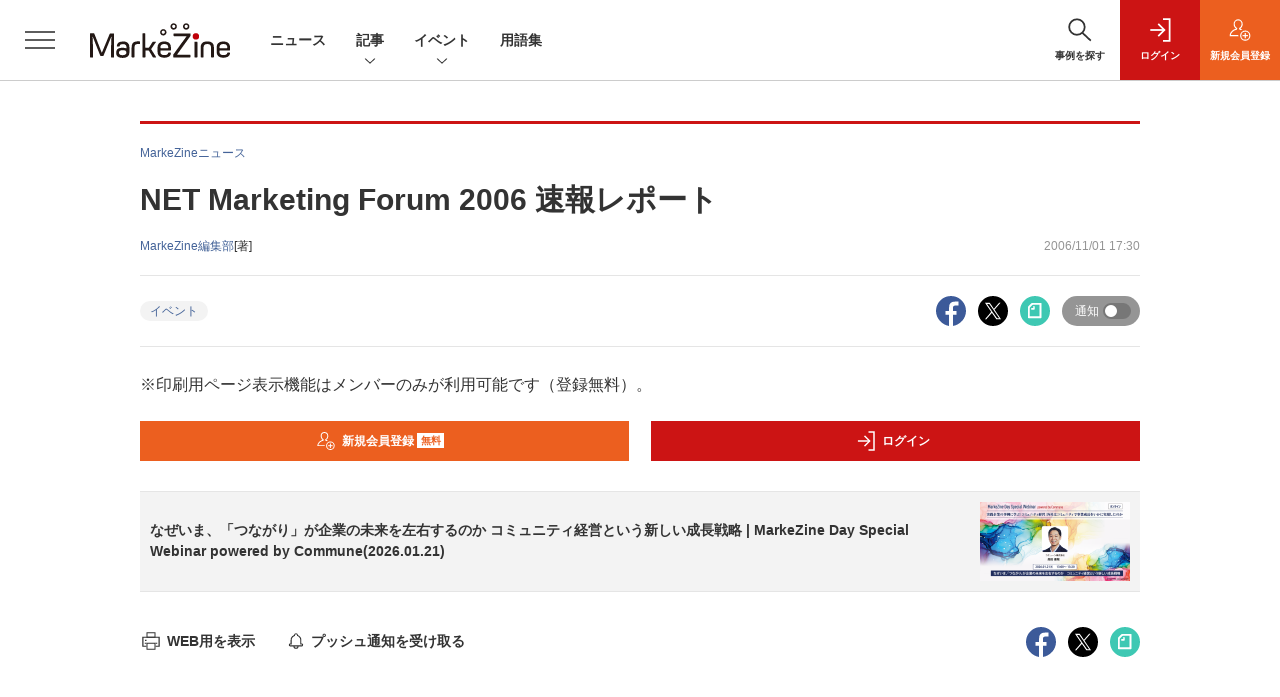

--- FILE ---
content_type: text/html; charset=utf-8
request_url: https://www.google.com/recaptcha/api2/aframe
body_size: 181
content:
<!DOCTYPE HTML><html><head><meta http-equiv="content-type" content="text/html; charset=UTF-8"></head><body><script nonce="vyYyr4DzchpuivapM3q28w">/** Anti-fraud and anti-abuse applications only. See google.com/recaptcha */ try{var clients={'sodar':'https://pagead2.googlesyndication.com/pagead/sodar?'};window.addEventListener("message",function(a){try{if(a.source===window.parent){var b=JSON.parse(a.data);var c=clients[b['id']];if(c){var d=document.createElement('img');d.src=c+b['params']+'&rc='+(localStorage.getItem("rc::a")?sessionStorage.getItem("rc::b"):"");window.document.body.appendChild(d);sessionStorage.setItem("rc::e",parseInt(sessionStorage.getItem("rc::e")||0)+1);localStorage.setItem("rc::h",'1768752708380');}}}catch(b){}});window.parent.postMessage("_grecaptcha_ready", "*");}catch(b){}</script></body></html>

--- FILE ---
content_type: text/javascript;charset=utf-8
request_url: https://api.cxense.com/public/widget/data?json=%7B%22context%22%3A%7B%22referrer%22%3A%22%22%2C%22categories%22%3A%7B%22testgroup%22%3A%2215%22%7D%2C%22parameters%22%3A%5B%7B%22key%22%3A%22userState%22%2C%22value%22%3A%22anon%22%7D%2C%7B%22key%22%3A%22page%22%2C%22value%22%3A%221%22%7D%2C%7B%22key%22%3A%22testGroup%22%2C%22value%22%3A%2215%22%7D%2C%7B%22key%22%3A%22loadDelay%22%2C%22value%22%3A%223.2%22%7D%2C%7B%22key%22%3A%22testgroup%22%2C%22value%22%3A%2215%22%7D%5D%2C%22autoRefresh%22%3Afalse%2C%22url%22%3A%22https%3A%2F%2Fmarkezine.jp%2Farticle%2Fdetail%2F326%3Fmode%3Dprint%22%2C%22browserTimezone%22%3A%220%22%7D%2C%22widgetId%22%3A%22d3160c1b48e301d14042bdcccba05e313fee4002%22%2C%22user%22%3A%7B%22ids%22%3A%7B%22usi%22%3A%22mkjxourvktxg39h1%22%7D%7D%2C%22prnd%22%3A%22mkjxourv83a1hbny%22%7D&media=javascript&sid=1141836886119288443&widgetId=d3160c1b48e301d14042bdcccba05e313fee4002&resizeToContentSize=true&useSecureUrls=true&usi=mkjxourvktxg39h1&rnd=937635443&prnd=mkjxourv83a1hbny&tzo=0&callback=cXJsonpCB4
body_size: 12541
content:
/**/
cXJsonpCB4({"httpStatus":200,"response":{"items":[{"dominantimagedimensions":"1200x630","recs-image":"http://markezine.jp/static/images/article/50060/50060_arena.jpg","description":"多くのマーケターが抱える「リターゲティング広告の頭打ち」と「潜在層の新規顧客の獲得」という課題。そのような中、パーソルキャリアが手掛ける転職サービス「doda」はCriteoの「コマース・オーディエンス」をはじめとしたソリューションを活用し、従来のリターゲティングに匹敵する効果を新規会員獲得で実現したという。いかにして新規会員獲得を大きく伸ばしているのか、その成功事例に迫る。","collection":"Collection 1","dominantthumbnaildimensions":"300x158","sho-publish-d":"20260115","title":"潜在層アプローチが困難な転職市場で、「doda」がリタゲより効率的に新規会員を獲得している方法とは?","url":"https://markezine.jp/article/detail/50060","dominantimage":"https://markezine.jp/static/images/article/50060/50060_fb.jpg","recs-rawtitle":"潜在層アプローチが困難な転職市場で、「doda」がリタゲより効率的に新規会員を獲得している方法とは？ (1/3)：MarkeZine（マーケジン）","dominantthumbnail":"https://content-thumbnail.cxpublic.com/content/dominantthumbnail/19060f6b4562b38d62f20a5bed19a35d3236574b.jpg?69685140","campaign":"undefined","testId":"37","id":"19060f6b4562b38d62f20a5bed19a35d3236574b","placement":"6","click_url":"https://api.cxense.com/public/widget/click/[base64]"},{"dominantimagedimensions":"1200x630","recs-image":"http://markezine.jp/static/images/article/50172/50172_arena.jpg","description":"デジタルマーケティングで目標の成果が出ないとき、その施策は単発で終わらせるしかないのだろうか。PR発想のデジタルマーケティングでブランドの成長を支援するマテリアルデジタル 取締役の川端康介氏が、2025年11月に開催された「MarkeZine Day 2025 Retail」に登壇。単発的な施策を積み重ねる“焼畑式マーケティング”から脱却し、持続的な成果につなげるミドルファネル戦略について語った。態度変容を実現する中長期的なマーケティングを設計する方法とその効果に迫る。","collection":"Collection 1","dominantthumbnaildimensions":"300x158","sho-publish-d":"20260113","title":"ミドルファネルへの注力で投資対効果を最大化!ナレッジが蓄積されない単発施策の繰り返しから脱却せよ","url":"https://markezine.jp/article/detail/50172","dominantimage":"https://markezine.jp/static/images/article/50172/50172_FB.jpg","recs-rawtitle":"ミドルファネルへの注力で投資対効果を最大化！ナレッジが蓄積されない単発施策の繰り返しから脱却せよ (1/3)：MarkeZine（マーケジン）","dominantthumbnail":"https://content-thumbnail.cxpublic.com/content/dominantthumbnail/b8cc8d64e585047902459d64d79b79abfb0480a5.jpg?6965996b","campaign":"undefined","testId":"37","id":"b8cc8d64e585047902459d64d79b79abfb0480a5","placement":"6","click_url":"https://api.cxense.com/public/widget/click/[base64]"},{"dominantimagedimensions":"1200x630","recs-image":"http://markezine.jp/static/images/article/50286/id285_arena2.jpg","description":"2025年、動画広告は「撮影」から「生成」へシフトした――。Hakuhodo DY ONEは今、AIによるデジタル広告動画クリエイティブ制作の領域で、前例のない規模の投資を行っている。その中心にあるのは、意外にもGPUへの投資と、制作プロセスの「ノード化」だ。なぜ広告会社がハードウェアに投資するのか? マーケティング支援サービス「ONE-AIGENT(ワン・エージェント)」を軸にAI活用の最前線を追う本連載、今回はHakuhodo DY ONEがとらえる生成AIがけん引する動画クリエイティブの最前線と、その裏側にある同社のカメラのないスタジオ構想について、同社常務執行役員 柴山大氏に聞いた。","collection":"Collection 1","dominantthumbnaildimensions":"300x158","sho-publish-d":"20260115","title":"なぜ広告会社がGPU投資を加速するのか。AI動画でのゲームチェンジを見据えた、不退転の覚悟","url":"https://markezine.jp/article/detail/50286","dominantimage":"https://markezine.jp/static/images/article/50286/id285_ogp2.jpg","recs-rawtitle":"なぜ広告会社がGPU投資を加速するのか。AI動画でのゲームチェンジを見据えた、不退転の覚悟 (1/3)：MarkeZine（マーケジン）","dominantthumbnail":"https://content-thumbnail.cxpublic.com/content/dominantthumbnail/1be5f1e7b0753e6165de06aea37f5908b86c8fb9.jpg?69684a68","campaign":"undefined","testId":"37","id":"1be5f1e7b0753e6165de06aea37f5908b86c8fb9","placement":"6","click_url":"https://api.cxense.com/public/widget/click/[base64]"},{"dominantimagedimensions":"1200x630","recs-image":"http://markezine.jp/static/images/article/50019/50019_arena.jpg","description":"企業のDX推進において、会員基盤から得られるデータをどう活用し、顧客とのエンゲージメントを高めるかは重要な課題だ。対面でのコミュニケーションが中心だった保険業界にも、等しくその波は押し寄せている。日本生命保険相互会社は2025年4月、従来の契約者向けサービスを大きく刷新し、即時性の高いデジタルギフトを用いたリワードプログラムを導入した。その背景には、デジタル化による継続的な接点の創出と、データ活用による顧客理解の深化への期待が込められている。今回の開発で活用されたソリューション「giftee Reward Suite(ギフティ リワード スイート)」を提供する株式会社ギフティも交え、リワードプログラムを成功に導くための設計思想とDX戦略を聞いた。","collection":"Collection 1","dominantthumbnaildimensions":"300x158","sho-publish-d":"20260114","title":"日本生命がリワードプログラムを刷新 アンケート・リワード機能導入によるCX向上策とは?","url":"https://markezine.jp/article/detail/50019","dominantimage":"https://markezine.jp/static/images/article/50019/50019_fb.jpg","recs-rawtitle":"日本生命がリワードプログラムを刷新　アンケート・リワード機能導入によるCX向上策とは？ (1/3)：MarkeZine（マーケジン）","dominantthumbnail":"https://content-thumbnail.cxpublic.com/content/dominantthumbnail/4412ba2f881e84834bd6c2c1101d0599094cc40f.jpg?6966eaca","campaign":"undefined","testId":"37","id":"4412ba2f881e84834bd6c2c1101d0599094cc40f","placement":"6","click_url":"https://api.cxense.com/public/widget/click/[base64]"},{"dominantimagedimensions":"1200x630","recs-image":"http://markezine.jp/static/images/article/50214/50214_arena.png","description":"2024年、花王ヘアケア事業変革の第一弾として発売された新ブランド「melt(メルト)」 は、発売後も継続的にSNSで話題化し、売上を伸ばしている。その裏にあるのは、PGC(Professional Generated Content)とUGC(User Generated Content)を両軸で最適化するコミュニケーション施策だ。本稿では、花王「melt」担当の篠原氏と、花王ヘアケア事業のUGC領域をブランド横断で一手に担うウィングリットの川上氏にインタビュー。meltのUGC戦略に焦点を当て、継続的な話題化を実現する具体的な施策や効果について深掘りする。","collection":"Collection 1","dominantthumbnaildimensions":"300x158","sho-publish-d":"20260114","title":"なぜ花王「melt」は発売から2年経ってもSNSで話題になるのか?ヒットを支えるUGC戦略を公開!","url":"https://markezine.jp/article/detail/50214","dominantimage":"https://markezine.jp/static/images/article/50214/50214_fb.png","recs-rawtitle":"なぜ花王「melt」は発売から2年経ってもSNSで話題になるのか？ヒットを支えるUGC戦略を公開！ (1/3)：MarkeZine（マーケジン）","dominantthumbnail":"https://content-thumbnail.cxpublic.com/content/dominantthumbnail/fe8a37322b2d17f7d6512f6fc54376b653730468.jpg?6967086d","campaign":"undefined","testId":"37","id":"fe8a37322b2d17f7d6512f6fc54376b653730468","placement":"6","click_url":"https://api.cxense.com/public/widget/click/[base64]"},{"dominantimagedimensions":"1200x630","recs-image":"http://markezine.jp/static/images/article/50215/50215_arena.png","description":"AIの活用により、マーケティングの分析業務におけるスキルやノウハウが一般化している中、他社に差をつけるカギとして「独自データ」への関心が高まっている。そのような中で注目が集まっているのが、ヴァリューズが展開する、250万人のWeb行動ログを基盤とする競合調査・市場分析ツール「Dockpit(ドックピット)」だ。本記事では同社の榊氏と水野氏にインタビュー。Dockpitの具体的な活用事例のほか、AI時代に一歩抜きんでたデータ分析を行うためのヒントを聞いた。","collection":"Collection 1","dominantthumbnaildimensions":"300x158","sho-publish-d":"20260116","title":"「あの数字が欲しい」をたった1分で。AI時代に独自データで優位性をもたらす「Dockpit」とは","url":"https://markezine.jp/article/detail/50215","dominantimage":"https://markezine.jp/static/images/article/50215/50215_fb.png","recs-rawtitle":"「あの数字が欲しい」をたった1分で。AI時代に独自データで優位性をもたらす「Dockpit」とは (1/3)：MarkeZine（マーケジン）","dominantthumbnail":"https://content-thumbnail.cxpublic.com/content/dominantthumbnail/1658d98363328a0c616754722f20ca7b073672e2.jpg?6969abfb","campaign":"undefined","testId":"37","id":"1658d98363328a0c616754722f20ca7b073672e2","placement":"6","click_url":"https://api.cxense.com/public/widget/click/[base64]"},{"dominantimagedimensions":"1200x630","recs-image":"http://markezine.jp/static/images/article/50163/50163_arena.png","description":"リテールメディアの重要性は認識されつつも、個社対応のリソース問題、効果検証の難しさ、そして予算の出しどころをめぐる組織間のジレンマなど、メーカーには複数の課題が立ちはだかる。MarkeZine Day 2025 Retailに、ファイントゥデイ日本事業部ブランドマーケティング部ヴァイスプレジデントの益川竜介氏と、DearOne執行役員の川村兼一郎氏、同社ビジネス推進部リーダーの南口浩輝氏が登壇。メーカーが抱えるリテールメディアの課題や複数の流通を渡り歩く購買行動に対して取るべき戦略、その先に見えるリテールメディアの未来についてディスカッションした。","collection":"Collection 1","dominantthumbnaildimensions":"300x158","sho-publish-d":"20251226","title":"ROAS272%を実現!ファイントゥデイが「ARUTANA」活用でトライしたリテールメディアの最適化","url":"https://markezine.jp/article/detail/50163","dominantimage":"https://markezine.jp/static/images/article/50163/50163_fb.png","recs-rawtitle":"ROAS272％を実現！ファイントゥデイが「ARUTANA」活用でトライしたリテールメディアの最適化 (1/3)：MarkeZine（マーケジン）","dominantthumbnail":"https://content-thumbnail.cxpublic.com/content/dominantthumbnail/dca868e15a5f8c822d4229cdb62ef855704b85f0.jpg?694dec5c","campaign":"undefined","testId":"37","id":"dca868e15a5f8c822d4229cdb62ef855704b85f0","placement":"6","click_url":"https://api.cxense.com/public/widget/click/[base64]"},{"dominantimagedimensions":"1200x630","recs-image":"http://markezine.jp/static/images/article/50171/50171_arena.jpg","description":"ECサイトやアプリの中だけでなく、リアル空間を含めてユーザーに“行動”してもらうことで、販売促進やブランド浸透を目指す企業は多いだろう。その課題解決に役立つのが、LINEヤフーが提供する、LINEのプラットフォームを活用したサービスだ。2025年11月11日開催の「MarkeZine Day 2025 Retail」では、LINEヤフーの江田達哉氏が登壇。同社が注力する「LINEミニアプリ」とAI活用の施策を中心に、顧客体験の向上につながるマーケティングの最新動向と成功事例について解説した。","collection":"Collection 1","dominantthumbnaildimensions":"300x158","sho-publish-d":"20260116","title":"AIで効率化・差別化へ 「行動を促す」マーケティングを実現するLINEミニアプリ最新動向","url":"https://markezine.jp/article/detail/50171","dominantimage":"https://markezine.jp/static/images/article/50171/50171_FB.jpg","recs-rawtitle":"AIで効率化・差別化へ　「行動を促す」マーケティングを実現するLINEミニアプリ最新動向 (1/3)：MarkeZine（マーケジン）","dominantthumbnail":"https://content-thumbnail.cxpublic.com/content/dominantthumbnail/bd3c8fa6226b8cc6fbd8810af06a93d6268fbf4b.jpg?69699cef","campaign":"undefined","testId":"37","id":"bd3c8fa6226b8cc6fbd8810af06a93d6268fbf4b","placement":"6","click_url":"https://api.cxense.com/public/widget/click/[base64]"},{"dominantimagedimensions":"1200x630","recs-image":"http://markezine.jp/static/images/article/50199/50199_arena_2.jpg","description":"企業において議論や判断の材料にデータを活用することが一般化してきた中、今求められるのは集まったデータを使うことではなく「何に使うのか」「今手元にあるデータだけで議論が進捗するのか」を問い直しながらデータと向き合うことだ。2020年の創業から数多くの企業に対し、データ活用によるマーケティング支援を行ってきた電通クロスブレインは、5年間の伴走型支援で培った信頼を土台に、新たな価値提供として事業創造の領域へと踏み込む。2026年1月、新代表取締役 社長執行役員に就任する小野洸一氏に、その真意や、データ活用の「その先」についての考えを聞いた。","collection":"Collection 1","dominantthumbnaildimensions":"300x158","sho-publish-d":"20251224","title":"データ活用のその先へ――電通クロスブレイン新社長小野洸一氏が語る、事業創造を見据えた伴走支援の進化","url":"https://markezine.jp/article/detail/50199","dominantimage":"https://markezine.jp/static/images/article/50199/50199_fb_2.jpg","recs-rawtitle":"データ活用のその先へ――電通クロスブレイン新社長小野洸一氏が語る、事業創造を見据えた伴走支援の進化 (1/3)：MarkeZine（マーケジン）","dominantthumbnail":"https://content-thumbnail.cxpublic.com/content/dominantthumbnail/929cb718c29e230db51823da8ddc0006aa4787d5.jpg?694b3b31","campaign":"undefined","testId":"37","id":"929cb718c29e230db51823da8ddc0006aa4787d5","placement":"6","click_url":"https://api.cxense.com/public/widget/click/[base64]"},{"dominantimagedimensions":"1200x630","recs-image":"http://markezine.jp/static/images/article/50290/50290_0.jpg","description":"TikTok LIVEで月間GMV(流通取引総額)2億円以上(2025年8月~10月)を売り上げる「ぞうねこちゃんねる」。運営元のCellestは、TikTok Shopが提供する「ディスカバリーEコマース」が持つポテンシャルをいち早く活かし、月90本もの企画配信を行う運用体制を構築しました。本稿では、滞在維持率を高める配信ノウハウや、ROI(投資対効果)67倍を叩き出した広告戦略「GMV Max」の活用法など、EC事業者が参考にすべき具体的施策を、運営者とパートナー企業、TikTokへの取材を通じて解き明かします。","collection":"Collection 1","dominantthumbnaildimensions":"300x158","sho-publish-d":"20251226","title":"月商2億円超の「ぞうねこちゃんねる」が明かす、TikTok Shop成長の方程式","url":"https://markezine.jp/article/detail/50290","dominantimage":"https://markezine.jp/static/images/article/50290/50290_fb.jpg","recs-rawtitle":"月商2億円超の「ぞうねこちゃんねる」が明かす、TikTok Shop成長の方程式 (1/3)：MarkeZine（マーケジン）","dominantthumbnail":"https://content-thumbnail.cxpublic.com/content/dominantthumbnail/6a3d1c5117de4a3a3d6b7d42e0b61b640675d932.jpg?694df389","campaign":"undefined","testId":"37","id":"6a3d1c5117de4a3a3d6b7d42e0b61b640675d932","placement":"6","click_url":"https://api.cxense.com/public/widget/click/[base64]"}],"template":"              <section class=\"c-primarysection\">\n                <div class=\"c-primarysection_header\">\n                  <h2 class=\"c-primarysection_heading\">Spotlight</h2>\n                  <p class=\"c-secondarysection_heading_small\">AD</p>\n                </div>\n<div class=\"c-primarysection_body\">\n                  <div class=\"c-pickupindex\">\n                    <ul class=\"c-pickupindex_list\">\n<!--%\nvar dummy = \"\";\nvar items = data.response.items.slice(0, 3);\nfor (var i = 0; i < items.length; i++) {\n    var item = items[i];\n    var title = item['recs-rawtitle'].replace(\"：MarkeZine（マーケジン）\",\"\");\n    title = title.replace(\"：ProductZine（プロダクトジン）\",\"\");\n    title = title.replace(/\\([0-9]+\\/[0-9]+\\)$/i,\"\");        \n    var publish_date = item['sho-publish-d'];\n    var recs_image = item['recs-image'].replace(/^http:\\/\\//i, 'https://');\n    recs_image = recs_image.replace(/^https:\\/\\/markezine.jp/, 'https://mz-cdn.shoeisha.jp');\n%-->                    \n\n                      <li class=\"c-pickupindex_listitem\">\n                        <div class=\"c-pickupindex_item\">\n                          <div class=\"c-pickupindex_item_img\"><img tmp:src=\"{{recs_image}}\" alt=\"\" width=\"200\" height=\"150\"></div>\n                          <div class=\"c-pickupindex_item_content\">\n                            <p class=\"c-pickupindex_item_heading\"><a tmp:id=\"{{cX.clickTracker(item.click_url)}}\" tmp:href=\"{{item.url}}\" tmp:target=\"_top\">{{title}}</a></p>\n                          </div>\n                        </div>\n                      </li>\n<!--%\n}\n%-->                      \n\n                    </ul>\n                  </div>\n                </div>\n\n</section>","style":"","prnd":"mkjxourv83a1hbny"}})

--- FILE ---
content_type: text/javascript;charset=utf-8
request_url: https://api.cxense.com/public/widget/data?json=%7B%22context%22%3A%7B%22referrer%22%3A%22%22%2C%22url%22%3A%22https%3A%2F%2Fmarkezine.jp%2Farticle%2Fdetail%2F326%3Fmode%3Dprint%22%2C%22categories%22%3A%7B%22testgroup%22%3A%2215%22%7D%2C%22parameters%22%3A%5B%7B%22key%22%3A%22userState%22%2C%22value%22%3A%22anon%22%7D%2C%7B%22key%22%3A%22page%22%2C%22value%22%3A%221%22%7D%2C%7B%22key%22%3A%22testGroup%22%2C%22value%22%3A%2215%22%7D%2C%7B%22key%22%3A%22loadDelay%22%2C%22value%22%3A%223.2%22%7D%2C%7B%22key%22%3A%22testgroup%22%2C%22value%22%3A%2215%22%7D%2C%7B%22key%22%3A%22testgroup%22%2C%22value%22%3A%2215%22%7D%2C%7B%22key%22%3A%22testgroup%22%2C%22value%22%3A%2215%22%7D%5D%2C%22autoRefresh%22%3Afalse%2C%22browserTimezone%22%3A%220%22%7D%2C%22widgetId%22%3A%22ffa9c73accf27467c42938661adb3bd74773301f%22%2C%22user%22%3A%7B%22ids%22%3A%7B%22usi%22%3A%22mkjxourvktxg39h1%22%7D%7D%2C%22prnd%22%3A%22mkjxourv83a1hbny%22%7D&media=javascript&sid=1141836886119288443&widgetId=ffa9c73accf27467c42938661adb3bd74773301f&resizeToContentSize=true&useSecureUrls=true&usi=mkjxourvktxg39h1&rnd=2065983230&prnd=mkjxourv83a1hbny&tzo=0&callback=cXJsonpCB9
body_size: 1905
content:
/**/
cXJsonpCB9({"httpStatus":200,"response":{"items":[{"type":"free","campaign":"1","testId":"104"}],"template":"<!--%\n(function() {\n  var setClass = function(sl, cl, m) {\n    var els = document.querySelectorAll(sl);\n    if(els.length) {\n      Array.prototype.forEach.call(els, function(el) {\n        if(m==\"add\") {\n          el.classList.add(cl);\n        }\n        if(m==\"remove\") {\n          el.classList.remove(cl);\n        }\n      });\n    }\n    else {\n      setTimeout(function() {\n        setClass(sl, cl, m);\n      }, 1000);\n    }\n  };\n  var cutoff = function(a,c,b){b=b||100;c=new RegExp(c+\".*$\");return\"string\"===typeof a?((a=a.replace(c,\"\"))&&a.length>b&&(a=a.substr(0,b-1)+\"\\u2026\"),a):!1};\n  for (var i=0; i<data.response.items.length; i++) {\n    var item = data.response.items[i];\n    var url = item['url'];\n    var click_url = item['click_url'];\n    var image = item[\"dominantthumbnail\"];\n    var title = cutoff(item[\"title\"]);\n    var desc = cutoff(item[\"description\"]);\n    if(i==0) {\n%-->\n<!--%\nconsoleDebug(data.response.items);\n%-->\n<div tmp:class=\"cxj_slidein\">\n  <div tmp:id=\"cxj_slidein-close\">\n    <svg viewbox=\"0 0 24 24\">\n      <path d=\"M19 6.41l-1.41-1.41-5.59 5.59-5.59-5.59-1.41 1.41 5.59 5.59-5.59 5.59 1.41 1.41 5.59-5.59 5.59 5.59 1.41-1.41-5.59-5.59z\"></path>\n      <path d=\"M0 0h24v24h-24z\" fill=\"none\"></path>\n    </svg>\n  </div>\n<!--%\n    }\n%-->\n  <a class=\"cxj_item-link\" tmp:id=\"{{cX.clickTracker(click_url)}}\" tmp:href=\"{{url}}\" tmp:target=\"_top\">\n    <div class=\"cxj_item-image\">\n      <div class=\"cxj_item-image-aspect\">\n        <div class=\"cxj_item-image-wrap\">\n          <img tmp:src=\"{{image}}\" width=\"100%\" alt=\"\">\n        </div>\n      </div>\n    </div>\n    <div class=\"cxj_item-text\">\n      <p class=\"cxj_item-title\">{{title}}</p>\n<!--\n      <p class=\"cxj_item-desc\">{{desc}}</p>\n-->\n    </div>\n  </a>\n</div>\n<!--%\n  }\n  setTimeout(setClass(\".cxj_slidein\", \"is-show\", \"add\"), 1000);\n  document.addEventListener(\"click\", function(e) {\n    if(e.target.nodeType===1 && e.target.id == \"cxj_slidein-close\") {\n      setClass(\".cxj_slidein\", \"is-show\", \"remove\");\n    }\n  });\n}());\n%-->","style":"\n.cxj_slidein * {\n  padding: 0px;\n  margin: 0px;\n  box-sizing: border-box;\n  overflow: hidden;\n}\n\n.cxj_slidein {\n  width: 500px;\n  display: block;\n  position: fixed;\n  bottom: 15px;\n  /*top: 15px;*/\n  left: 10px;\n  padding: 10px;\n  border-radius: 4px;\n  box-shadow: 0 0 6px -1px #a3a3a3;\n  opacity: 0;\n  transform: translateX(-200px);\n  z-index: 9999998;\n  background-color: #FFFFFF;\n  transition: all 1s;\n}\n\n.is-show {\n  opacity: 1;\n  visibility: visible;\n  transform: translateX(0px);\n}\n\n.cxj_item-image {\n  width: 320px;\n  display: inline-block;\n  padding-right: 10px;\n  float: left;\n}\n\n.cxj_item-image-aspect {\n  width: 100%;\n  position: relative;\n  padding-top:50%;\n  display: block;\n}\n\n.cxj_item-image-wrap {\n  border: 1px solid #CCC;\n  position: absolute;\n  top: 0;\n  left: 0;\n  width: 100%;\n  height: 100%;\n  display: flex;\n  justify-content: center;\n  align-items: center;\n}\n\n.cxj_item-title {\n  padding-top: 0.2rem;\n  text-align: left;\n  font-size: 16px;\n  line-height: 1.2;\n  font-weight: bold;\n  font-family: \"ヒラギノ角ゴ Pro\",\"Hiragino Kaku Gothic Pro\", Meiryo, メイリオ, Osaka, 'MS PGothic', arial, helvetica, sans-serif;\n  color: #000000;\n}\n\n.cxj_item-desc {\n  padding-top: 0.2rem;\n  text-align: left;\n  font-size: 14px;\n  line-height: 1.2;\n  font-family: \"ヒラギノ角ゴ Pro\",\"Hiragino Kaku Gothic Pro\", Meiryo, メイリオ, Osaka, 'MS PGothic', arial, helvetica, sans-serif;\n  color: #000000;\n}\n\n.cxj_item-link{\n  text-decoration: none;\n}\n.cxj_item-link {\n  max-width: 100%;\n  max-height: 100%;\n  object-fit: contain;\n  transition: all 2s;\n}\n\n#cxj_slidein-close {\n  position: absolute;\n  top: -14px;\n  right: -14px;\n  padding: 0.2rem;\n  background: rgba(0,0,0,0.3);\n  border-radius: 50%;\n  transition: all 0.5s cubic-bezier(0.23, 1, 0.32, 1);\n  cursor: pointer;\n  z-index: 999999;\n}\n#cxj_slidein-close:hover {\n  background: rgba(0,0,0,0.8);\n}\n#cxj_slidein-close svg{\n  width: 24px;\n  fill: #FFFFFF;\n  pointer-events: none;\n  vertical-align: top;\n}\n\n@media screen and (max-width: 480px) {\n  .cxj_slidein {\n    width: 85%;\n    padding: 5px;\n    bottom: 90px;\n    /*    bottom: 60px;*/\n    right: 0px;\n    left: 0px;\n    margin: 0 auto;\n  }\n  .cxj_item-image {\n    width: 120px;\n  }\n  .cxj_item-title {\n    font-size: 12px;\n  }\n  .cxj_item-desc {\n    font-size: 11px;\n  }\n}","head":"function consoleDebug(items) {\n    console.log('Got items: ', items);\n}","prnd":"mkjxourv83a1hbny"}})

--- FILE ---
content_type: text/javascript;charset=utf-8
request_url: https://id.cxense.com/public/user/id?json=%7B%22identities%22%3A%5B%7B%22type%22%3A%22ckp%22%2C%22id%22%3A%22mkjxourvktxg39h1%22%7D%2C%7B%22type%22%3A%22lst%22%2C%22id%22%3A%221wpf0adajf2fp19kq5vaime3ac%22%7D%2C%7B%22type%22%3A%22cst%22%2C%22id%22%3A%221wpf0adajf2fp19kq5vaime3ac%22%7D%5D%7D&callback=cXJsonpCB10
body_size: 191
content:
/**/
cXJsonpCB10({"httpStatus":200,"response":{"userId":"cx:18eputp5hknye26csbc2uf4zj6:1j8zkojp89c2f","newUser":true}})

--- FILE ---
content_type: text/javascript;charset=utf-8
request_url: https://api.cxense.com/public/widget/data?json=%7B%22context%22%3A%7B%22referrer%22%3A%22%22%2C%22categories%22%3A%7B%22testgroup%22%3A%2215%22%7D%2C%22parameters%22%3A%5B%7B%22key%22%3A%22userState%22%2C%22value%22%3A%22anon%22%7D%2C%7B%22key%22%3A%22page%22%2C%22value%22%3A%221%22%7D%2C%7B%22key%22%3A%22testGroup%22%2C%22value%22%3A%2215%22%7D%2C%7B%22key%22%3A%22loadDelay%22%2C%22value%22%3A%223.2%22%7D%2C%7B%22key%22%3A%22testgroup%22%2C%22value%22%3A%2215%22%7D%5D%2C%22autoRefresh%22%3Afalse%2C%22url%22%3A%22https%3A%2F%2Fmarkezine.jp%2Farticle%2Fdetail%2F326%3Fmode%3Dprint%22%2C%22browserTimezone%22%3A%220%22%7D%2C%22widgetId%22%3A%22b6cba9b65e1785f4a467aed0f462edd6202bea8b%22%2C%22user%22%3A%7B%22ids%22%3A%7B%22usi%22%3A%22mkjxourvktxg39h1%22%7D%7D%2C%22prnd%22%3A%22mkjxourv83a1hbny%22%7D&media=javascript&sid=1141836886119288443&widgetId=b6cba9b65e1785f4a467aed0f462edd6202bea8b&resizeToContentSize=true&useSecureUrls=true&usi=mkjxourvktxg39h1&rnd=261380036&prnd=mkjxourv83a1hbny&tzo=0&callback=cXJsonpCB5
body_size: 10214
content:
/**/
cXJsonpCB5({"httpStatus":200,"response":{"items":[{"dominantimagedimensions":"1200x630","recs-image":"http://markezine.jp/static/images/article/50230/50230_arena_2.jpg","description":"AIの進歩が止まることを知らなかった2025年。広告業界に次々と新たな変化をもたらすAI技術の波に対して、広告主や代理店はどのような点を重視し、2026年への戦略を立てていけばよいのか。アタラの杉原剛氏に2025年の広告業界における注目すべき傾向とそこから見える2026年の予測をうかがった。","collection":"MarkeZine","dominantthumbnaildimensions":"300x158","sho-publish-d":"20260109","title":"【広告業界予測 2026年】いよいよ「ジャンプ」の年へ!AIエージェントと拓く新時代の可能性","url":"https://markezine.jp/article/detail/50230","sho-corner":"【新年特集】2025→2026 キーパーソンによる予測と展望","dominantimage":"https://markezine.jp/static/images/article/50230/50230_fb_2.jpg","recs-rawtitle":"【広告業界予測 2026年】いよいよ「ジャンプ」の年へ！AIエージェントと拓く新時代の可能性 (1/3)：MarkeZine（マーケジン）","dominantthumbnail":"https://content-thumbnail.cxpublic.com/content/dominantthumbnail/bb0f635465022aad1fd5dd097d967aeffaced9c0.jpg?6960389a","campaign":"undefined","testId":"29","id":"bb0f635465022aad1fd5dd097d967aeffaced9c0","placement":"6","click_url":"https://api.cxense.com/public/widget/click/[base64]"},{"dominantimagedimensions":"1200x630","recs-image":"http://markezine.jp/static/images/article/49856/49856_0.jpg","description":"Sansanのマーケティング部では、独自のペルソナフレームワークによって担当者同士の共通認識を醸成し、アウトプットを標準化しているという。2025年9月に開催されたMarkeZine Day 2025 Autumnでは、同社のマーケティング部を牽引する福永和洋氏が登壇。価値訴求のための独自のペルソナフレームワークやコンテンツを作るステップ、さらには「作って終わり」にしないフレームワークの継続的な活用法まで、同社の取り組みを語った。","collection":"MarkeZine","dominantthumbnaildimensions":"300x158","sho-publish-d":"20260116","title":"BtoBマーケは顧客理解=業務理解。作って終わりにしない、Sansanのペルソナフレームワーク活用法","url":"https://markezine.jp/article/detail/49856","sho-corner":"MarkeZine Day 2025 Autumn","dominantimage":"https://markezine.jp/static/images/article/49856/49856_fb.jpg","recs-rawtitle":"BtoBマーケは顧客理解＝業務理解。作って終わりにしない、Sansanのペルソナフレームワーク活用法 (1/3)：MarkeZine（マーケジン）","dominantthumbnail":"https://content-thumbnail.cxpublic.com/content/dominantthumbnail/88802cb400e61968c4224a31bb1d205d17b09cc4.jpg?69696cbd","campaign":"undefined","testId":"29","id":"88802cb400e61968c4224a31bb1d205d17b09cc4","placement":"6","click_url":"https://api.cxense.com/public/widget/click/[base64]"},{"dominantimagedimensions":"1200x630","recs-image":"http://markezine.jp/static/images/article/50264/50264_arena_v2.png","description":"生活者の日常に不可欠なインフラとして定着したデジタルプラットフォーム。2025年を経て、その役割は「人とのつながり」から、「AIによる課題解決」や「シームレスな購買体験」へと大きく進化しようとしている。本記事では、国内の主要プラットフォームであるLINEヤフー・Instagram・Threads・TikTok・Xの5媒体より、2026年の展望となる年始コメントをいただいた。2026年、各プラットフォームはどのように進化し、企業のマーケティング活動にどのような変革をもたらすのか。各社が掲げる最新の戦略と、具体的なアップデートの方向性を紹介する。","collection":"MarkeZine","dominantthumbnaildimensions":"300x158","sho-publish-d":"20260116","title":"LINEヤフー・Meta・TikTok・X──2026年、主要プラットフォームはどう「進化」する?","url":"https://markezine.jp/article/detail/50264","sho-corner":"【新年特集】2025→2026 キーパーソンによる予測と展望","dominantimage":"https://markezine.jp/static/images/article/50264/50264_fb_v2.png","recs-rawtitle":"LINEヤフー・Meta・TikTok・X──2026年、主要プラットフォームはどう「進化」する？ (1/4)：MarkeZine（マーケジン）","dominantthumbnail":"https://content-thumbnail.cxpublic.com/content/dominantthumbnail/1f4ae1dc677e8eccc69636bb034e699b9ccfdebc.jpg?69698000","campaign":"undefined","testId":"29","id":"1f4ae1dc677e8eccc69636bb034e699b9ccfdebc","placement":"6","click_url":"https://api.cxense.com/public/widget/click/[base64]"},{"dominantimagedimensions":"1200x630","recs-image":"http://markezine.jp/static/images/article/45752/45752_arena.jpg","description":"博報堂DYホールディングスは2024年4月1日、“デジタルコア”と位置付ける新会社「Hakuhodo DY ONE」を設立した。博報堂DYグループのアイレップとデジタル・アドバタイジング・コンソーシアム(DAC)の統合によって誕生した新会社はどのような役割を担うのか。本稿では、Microsoft Advertisingの事業責任者を務める有園雄一氏が、新会社の代表取締役社長に就任した小坂洋人氏と対談。新会社設立の狙いや、デジタル市場で勝ち抜くための戦略を聞いた。","collection":"MarkeZine","dominantthumbnaildimensions":"300x158","sho-publish-d":"20240717","title":"博報堂DYグループの新会社「Hakuhodo DY ONE」小坂社長が示す、業界トップを狙う戦略","url":"https://markezine.jp/article/detail/45752","sho-corner":"有園が訊く!","dominantimage":"https://markezine.jp/static/images/article/45752/45752_fb.jpg","recs-rawtitle":"博報堂ＤＹグループの新会社「Hakuhodo DY ONE」小坂社長が示す、業界トップを狙う戦略 (1/3)：MarkeZine（マーケジン）","dominantthumbnail":"https://content-thumbnail.cxpublic.com/content/dominantthumbnail/dcad5a3b4dad9a589346b55379e92b0b46fbe7a9.jpg?6968aed7","campaign":"undefined","testId":"29","id":"dcad5a3b4dad9a589346b55379e92b0b46fbe7a9","placement":"6","click_url":"https://api.cxense.com/public/widget/click/[base64]"},{"dominantimagedimensions":"1200x630","recs-image":"http://markezine.jp/static/images/article/44761/44761_arena.jpg","description":"AIの進化によって、インターネット上で人間とロボットの判別が難しくなり、広告業界では巧妙な手口のアドフラウドが深刻な問題になっている。そんな中、博報堂は、サム・アルトマン氏とアレックス・ブラニア氏が立ち上げた「Worldプロジェクト」に参画し、人間性を証明するテクノロジーである「World ID」を活用した広告システムの構築を目指している。今回はMicrosoft Advertisingの事業責任者を務める有園雄一氏が、博報堂で未来型広告プラットフォームの構築を推進する森田英佑氏と対談。広告業界の未来を左右する取り組みについて議論した。","collection":"MarkeZine","dominantthumbnaildimensions":"300x158","sho-publish-d":"20260116","title":"“人間だけ”に届くデジタル広告を 博報堂が目指す「未来型の広告システム」とは","url":"https://markezine.jp/article/detail/44761","sho-corner":"有園が訊く!","dominantimage":"https://markezine.jp/static/images/article/44761/44761_FB.jpg","recs-rawtitle":"“人間だけ”に届くデジタル広告を　博報堂が目指す「未来型の広告システム」とは (1/3)：MarkeZine（マーケジン）","dominantthumbnail":"https://content-thumbnail.cxpublic.com/content/dominantthumbnail/2882ddce74ba2d221b65e2d39be51741a1288e9c.jpg?6969719f","campaign":"undefined","testId":"29","id":"2882ddce74ba2d221b65e2d39be51741a1288e9c","placement":"6","click_url":"https://api.cxense.com/public/widget/click/[base64]"},{"dominantimagedimensions":"1200x630","recs-image":"http://markezine.jp/static/images/article/50250/50250_arena.jpg","description":"ブランドの“最大の魅力”をどのように伝えるか。自社の価値を見いだし、それを最適な形で多くの人に届けることは容易ではないだろう。積水ハウスは自社の家づくりの価値を伝えるために「北欧、暮らしの道具店」を運営するクラシコムと共に積水ハウスで家を建てた人のストーリーを動画広告として展開。直近では同メディアの店長、佐藤友子氏の家づくりに密着した動画コンテンツが反響を呼んだ。この施策の狙いについて、積水ハウスの足立紀生氏と酒井恵美子氏、クラシコムの高山達哉氏に話を聞いた。","collection":"MarkeZine","dominantthumbnaildimensions":"300x158","sho-publish-d":"20260115","title":"「大手メーカーで私の望む家はつくれない」その思い込みを覆す、積水ハウスの“リアルな”発信戦略","url":"https://markezine.jp/article/detail/50250","sho-corner":"業界キーパーソンと探る 注目キーワード大研究","dominantimage":"https://markezine.jp/static/images/article/50250/50250_fb.jpg","recs-rawtitle":"「大手メーカーで私の望む家はつくれない」その思い込みを覆す、積水ハウスの“リアルな”発信戦略 (1/3)：MarkeZine（マーケジン）","dominantthumbnail":"https://content-thumbnail.cxpublic.com/content/dominantthumbnail/58689066371bd4c7d4cbd324a3138904c584145b.jpg?69682fa0","campaign":"undefined","testId":"29","id":"58689066371bd4c7d4cbd324a3138904c584145b","placement":"6","click_url":"https://api.cxense.com/public/widget/click/[base64]"},{"dominantimagedimensions":"1300x700","recs-image":"http://markezine.jp/static/images/article/49088/49088_arena4.png","description":"Z世代は広告が嫌い──それは、本当でしょうか? サイバーエージェント次世代生活研究所は、Z世代の学生研究員約30名によるトレンド発表会を通じて、彼らのリアルなインサイトを収集しています。本連載では、同研究所研究員の松崎瑞穂氏が、Z世代に刺さった広告事例について分析。今回は、2023年から2024年にかけての広告事例を読み解いた、3つの広告カテゴリーと10の要素を解説します。","collection":"MarkeZine","dominantthumbnaildimensions":"300x162","sho-publish-d":"20250725","title":"なぜあの広告はZ世代に刺さったのか? 事例で読み解く、3つの広告カテゴリーと10要素","url":"https://markezine.jp/article/detail/49088","sho-corner":"Z世代に”刺さる”広告の法則","dominantimage":"https://markezine.jp/static/images/article/49088/49088_fb3.png","recs-rawtitle":"なぜあの広告はZ世代に刺さったのか？ 事例で読み解く、3つの広告カテゴリーと10要素 (1/3)：MarkeZine（マーケジン）","dominantthumbnail":"https://content-thumbnail.cxpublic.com/content/dominantthumbnail/d36b592ec45828d00255ae62cfafd7a8e31a6980.jpg?6934e51b","campaign":"undefined","testId":"29","id":"d36b592ec45828d00255ae62cfafd7a8e31a6980","placement":"6","click_url":"https://api.cxense.com/public/widget/click/[base64]"},{"dominantimagedimensions":"1200x630","recs-image":"http://markezine.jp/static/images/article/49156/49156_arena.jpg","description":"「労働力としてのマーケターはもういらないからみんなキャリアどうするんだろ。」――マーケターであり経営アドバイザーの菅原 健一(すがけん)氏が先日、X(旧Twitter)でこのようにポストした。確かに、広告運用やレポーティングなどの「作業」はAIで効率化されていく昨今、タスクをこなすだけのマーケターは不要になっていくのかもしれない。では、この時代のマーケターの価値とは何か、生き残るためのカギは残されているのか。シビアな言葉の裏に隠された真意や、すがけん氏の考えるマーケターの生存戦略についてうかがった。","collection":"MarkeZine","dominantthumbnaildimensions":"300x158","sho-publish-d":"20250605","title":"「労働力としてのマーケターはもういらない。」すがけんさんに聞く、生成AI時代にマーケターが生き残る術","url":"https://markezine.jp/article/detail/49156","sho-corner":"注目マーケティングトピックス2025","dominantimage":"https://markezine.jp/static/images/article/49156/49156_fb.jpg","recs-rawtitle":"「労働力としてのマーケターはもういらない。」すがけんさんに聞く、生成AI時代にマーケターが生き残る術 (1/3)：MarkeZine（マーケジン）","dominantthumbnail":"https://content-thumbnail.cxpublic.com/content/dominantthumbnail/ccc7779f7226c0312700a21e88b611a8bd56d721.jpg?696c36cd","campaign":"undefined","testId":"29","id":"ccc7779f7226c0312700a21e88b611a8bd56d721","placement":"6","click_url":"https://api.cxense.com/public/widget/click/[base64]"}],"template":"                  <div class=\"c-featureindex\">\n                    <ul class=\"c-featureindex_list row row-cols-1 row-cols-sm-2 row-cols-md-4 gx-4 gy-4 gy-md-5\">\n          <!--%\n          var dummy = \"\";\n\t\t  var items = data.response.items;\n\t\t  for (var i = 0; i < 8; i++) {\n  \t\t\tvar item = items[i];\n                var title = item['recs-rawtitle'].replace(\"：MarkeZine（マーケジン）\",\"\");\n                title = title.replace(/\\([0-9]+\\/[0-9]+\\)$/i,\"\");              \n                var publish_date = item['sho-publish-d'];\n                var recs_image = item['recs-image'].replace(/^http:\\/\\//i, 'https://');\n                var click_url = cX.clickTracker(item.click_url);\n                recs_image = recs_image.replace(/^https:\\/\\/markezine.jp/, 'https://mz-cdn.shoeisha.jp');\n            %-->                    \n                      <li class=\"c-featureindex_listitem\">\n                        <div class=\"c-featureindex_item\">\n                          <div class=\"c-featureindex_item_img\">\n                            <p><img tmp:src=\"{{recs_image}}\"  alt=\"\" width=\"200\" height=\"150\" class=\"\"></p>\n                           </div>\n                            \n                          <div class=\"c-featureindex_item_content\">\n                            <p class=\"c-featureindex_item_heading\"><a tmp:id=\"{{click_url}}\" tmp:href=\"{{item.url}}\" tmp:target=\"_top\">{{title}}</a></p>\n                          </div>\n                        </div>\n                      </li>\n          <!--%\n          }\n\t      %-->            \n                            </ul>\n                            </div>","style":"","head":"    function separate(num){\n    \treturn String(num).replace( /(\\d)(?=(\\d\\d\\d)+(?!\\d))/g, '$1,');\n\t}\n","prnd":"mkjxourv83a1hbny"}})

--- FILE ---
content_type: text/javascript;charset=utf-8
request_url: https://p1cluster.cxense.com/p1.js
body_size: 101
content:
cX.library.onP1('1wpf0adajf2fp19kq5vaime3ac');


--- FILE ---
content_type: text/javascript;charset=utf-8
request_url: https://api.cxense.com/public/widget/data?json=%7B%22context%22%3A%7B%22referrer%22%3A%22%22%2C%22categories%22%3A%7B%22testgroup%22%3A%2215%22%7D%2C%22parameters%22%3A%5B%7B%22key%22%3A%22userState%22%2C%22value%22%3A%22anon%22%7D%2C%7B%22key%22%3A%22page%22%2C%22value%22%3A%221%22%7D%2C%7B%22key%22%3A%22testGroup%22%2C%22value%22%3A%2215%22%7D%2C%7B%22key%22%3A%22loadDelay%22%2C%22value%22%3A%223.2%22%7D%2C%7B%22key%22%3A%22testgroup%22%2C%22value%22%3A%2215%22%7D%5D%2C%22autoRefresh%22%3Afalse%2C%22url%22%3A%22https%3A%2F%2Fmarkezine.jp%2Farticle%2Fdetail%2F326%3Fmode%3Dprint%22%2C%22browserTimezone%22%3A%220%22%7D%2C%22widgetId%22%3A%2225d1c912f531254981e4c885b8fea221510a6eb6%22%2C%22user%22%3A%7B%22ids%22%3A%7B%22usi%22%3A%22mkjxourvktxg39h1%22%7D%7D%2C%22prnd%22%3A%22mkjxourv83a1hbny%22%7D&media=javascript&sid=1141836886119288443&widgetId=25d1c912f531254981e4c885b8fea221510a6eb6&resizeToContentSize=true&useSecureUrls=true&usi=mkjxourvktxg39h1&rnd=1583008677&prnd=mkjxourv83a1hbny&tzo=0&callback=cXJsonpCB3
body_size: 2069
content:
/**/
cXJsonpCB3({"httpStatus":200,"response":{"items":[{"recs-image":"https://event.shoeisha.jp/static/images/event/1695/sessions/Session1_MarkeZineDaySpecialWebinar_20260123.png","description":"【参加無料】2026年1月21日開催、マーケティングの「今」を捉え、次の一手を考えるイベント","sho-publish-d":"20260118","title":"なぜいま、「つながり」が企業の未来を左右するのか コミュニティ経営という新しい成長戦略 | MarkeZine Day Special Webinar powered by Commune(2026.01.21)","url":"https://event.shoeisha.jp/mzday/20260121/session/6715","sho-session-title":"なぜいま、「つながり」が企業の未来を左右するのか コミュニティ経営という新しい成長戦略 | MarkeZine Day Special Webinar powered by Commune(2026.01.21)","dominantimage":"https://event.shoeisha.jp/static/images/event/1695/sessions/Session1_MarkeZineDaySpecialWebinar_20260123.png","sho-conference-alias":"mzday","recs-rawtitle":"なぜいま、「つながり」が企業の未来を左右するのか　コミュニティ経営という新しい成長戦略 | MarkeZine Day Special Webinar powered by Commune（2026.01.21）","dominantthumbnail":"https://content-thumbnail.cxpublic.com/content/dominantthumbnail/26cbe6a7a026ff4297a97eebcbb2f8a4848a64cb.jpg?696c5427","campaign":"2","testId":"176","id":"26cbe6a7a026ff4297a97eebcbb2f8a4848a64cb","placement":"6","click_url":"https://api.cxense.com/public/widget/click/[base64]"}],"template":"<!--%\nvar dummy = \"\";\nvar items = data.response.items;\nfor (var i = 0; i < items.length; i++) {\n   var item = items[i];\n   if(item['sho-conference-alias']){\n       var flg_tieup = \"\";\n       var title = item['sho-session-title'];\n       var publish_date = item['sho-publish-d'];\n       var recs_image = item['recs-image'];\n       var target = \"_blank\";\n   }else{\n    var target = \"_top\";\n    var title = item['recs-rawtitle'].replace(\"：MarkeZine（マーケジン）\",\"\");\n    title = title.replace(/\\([0-9]+\\/[0-9]+\\)$/i,\"\");        \n    var publish_date = item['sho-publish-d'];\n    var recs_image = item['recs-image'].replace(/^http:\\/\\//i, 'https://');\n    recs_image = recs_image.replace(/^https:\\/\\/markezine.jp/, 'https://mz-cdn.shoeisha.jp');\n    var flg_tieup = \"\"\n　if ((item['sho-article-tieup'] == 'タイアップ') || (item['sho-article-type'] == 'タイアップ')) {\n           flg_tieup = '(AD)';\n    }\n    }\n%-->\n<div class=\"c-headlineindex_item border-top border-bottom p-2 cx-detail\">\n          <div class=\"c-headlineindex_item_content cx-detail-content\">\n            <h6>\n            <a tmp:id=\"{{cX.clickTracker(item.click_url)}}\" tmp:href=\"{{item.url}}\" tmp:target=\"{{target}}\">{{title}}{{flg_tieup}}</a></h6>\n          </div>\n          <div class=\"c-headlineindex_item_img\"><a tmp:id=\"{{cX.clickTracker(item.click_url)}}\" tmp:href=\"{{item.url}}\" tmp:target=\"{{target}}\"><img tmp:src=\"{{recs_image}}\" alt=\"\" width=\"200\" height=\"150\"></a></div>\n        </div>\n<!--%\n}\n%-->","style":"#cce-empty-element {margin: 20px auto;width: 100%;text-align: center;}","prnd":"mkjxourv83a1hbny"}})

--- FILE ---
content_type: text/javascript;charset=utf-8
request_url: https://api.cxense.com/public/widget/data?json=%7B%22context%22%3A%7B%22referrer%22%3A%22%22%2C%22categories%22%3A%7B%22testgroup%22%3A%2215%22%7D%2C%22parameters%22%3A%5B%7B%22key%22%3A%22userState%22%2C%22value%22%3A%22anon%22%7D%2C%7B%22key%22%3A%22page%22%2C%22value%22%3A%221%22%7D%2C%7B%22key%22%3A%22testGroup%22%2C%22value%22%3A%2215%22%7D%2C%7B%22key%22%3A%22loadDelay%22%2C%22value%22%3A%223.2%22%7D%2C%7B%22key%22%3A%22testgroup%22%2C%22value%22%3A%2215%22%7D%5D%2C%22autoRefresh%22%3Afalse%2C%22url%22%3A%22https%3A%2F%2Fmarkezine.jp%2Farticle%2Fdetail%2F326%3Fmode%3Dprint%22%2C%22browserTimezone%22%3A%220%22%7D%2C%22widgetId%22%3A%226b27504a68afffa167fb2cccc8cebedf6ea5cf37%22%2C%22user%22%3A%7B%22ids%22%3A%7B%22usi%22%3A%22mkjxourvktxg39h1%22%7D%7D%2C%22prnd%22%3A%22mkjxourv83a1hbny%22%7D&media=javascript&sid=1141836886119288443&widgetId=6b27504a68afffa167fb2cccc8cebedf6ea5cf37&resizeToContentSize=true&useSecureUrls=true&usi=mkjxourvktxg39h1&rnd=1026120875&prnd=mkjxourv83a1hbny&tzo=0&callback=cXJsonpCB2
body_size: 8018
content:
/**/
cXJsonpCB2({"httpStatus":200,"response":{"items":[{"dominantimagedimensions":"1200x630","recs-image":"http://markezine.jp/static/images/article/50060/50060_arena.jpg","description":"多くのマーケターが抱える「リターゲティング広告の頭打ち」と「潜在層の新規顧客の獲得」という課題。そのような中、パーソルキャリアが手掛ける転職サービス「doda」はCriteoの「コマース・オーディエンス」をはじめとしたソリューションを活用し、従来のリターゲティングに匹敵する効果を新規会員獲得で実現したという。いかにして新規会員獲得を大きく伸ばしているのか、その成功事例に迫る。","collection":"Collection 1","dominantthumbnaildimensions":"300x158","sho-publish-d":"20260115","title":"潜在層アプローチが困難な転職市場で、「doda」がリタゲより効率的に新規会員を獲得している方法とは?","url":"https://markezine.jp/article/detail/50060","dominantimage":"https://markezine.jp/static/images/article/50060/50060_fb.jpg","recs-rawtitle":"潜在層アプローチが困難な転職市場で、「doda」がリタゲより効率的に新規会員を獲得している方法とは？ (1/3)：MarkeZine（マーケジン）","dominantthumbnail":"https://content-thumbnail.cxpublic.com/content/dominantthumbnail/19060f6b4562b38d62f20a5bed19a35d3236574b.jpg?69685140","campaign":"1","testId":"38","id":"19060f6b4562b38d62f20a5bed19a35d3236574b","placement":"1000","click_url":"https://api.cxense.com/public/widget/click/[base64]"},{"dominantimagedimensions":"1200x630","recs-image":"http://markezine.jp/static/images/article/50008/50008_0.jpg","description":"ブランドのファンを増やし、長期にわたってつながるためには、どのような体験設計が効果的なのか。電通グループが掲げる、顧客とつながり続ける「CX-Connect」の実現を掘り下げていく本連載の第5回では、サントリーの新たなCRM戦略をテーマにインタビューを実施。顧客の共感を深め能動的なコミュニケーションを促す仕組みについて、MarkeZine編集長の安成が、サントリーの馬場氏と本プロジェクトに関わる電通の松林氏、宮本氏、吉田氏に話を聞いた。","collection":"Collection 1","dominantthumbnaildimensions":"300x158","sho-publish-d":"20251203","title":"サントリーの新ギフトサービス「ノンデネ」体験設計の裏側 共感高める「マイルドCRM」とデータ活用とは","url":"https://markezine.jp/article/detail/50008","dominantimage":"https://markezine.jp/static/images/article/50008/50008_fb.jpg","recs-rawtitle":"サントリーの新ギフトサービス「ノンデネ」体験設計の裏側　共感高める「マイルドCRM」とデータ活用とは (1/3)：MarkeZine（マーケジン）","dominantthumbnail":"https://content-thumbnail.cxpublic.com/content/dominantthumbnail/a54d89a33c6282f33fe5ac0dca08cf1cbdcfc698.jpg?696ae64b","campaign":"1","testId":"38","id":"a54d89a33c6282f33fe5ac0dca08cf1cbdcfc698","placement":"1000","click_url":"https://api.cxense.com/public/widget/click/[base64]"},{"dominantimagedimensions":"1200x630","recs-image":"http://markezine.jp/static/images/article/50286/id285_arena2.jpg","description":"2025年、動画広告は「撮影」から「生成」へシフトした――。Hakuhodo DY ONEは今、AIによるデジタル広告動画クリエイティブ制作の領域で、前例のない規模の投資を行っている。その中心にあるのは、意外にもGPUへの投資と、制作プロセスの「ノード化」だ。なぜ広告会社がハードウェアに投資するのか? マーケティング支援サービス「ONE-AIGENT(ワン・エージェント)」を軸にAI活用の最前線を追う本連載、今回はHakuhodo DY ONEがとらえる生成AIがけん引する動画クリエイティブの最前線と、その裏側にある同社のカメラのないスタジオ構想について、同社常務執行役員 柴山大氏に聞いた。","collection":"Collection 1","dominantthumbnaildimensions":"300x158","sho-publish-d":"20260115","title":"なぜ広告会社がGPU投資を加速するのか。AI動画でのゲームチェンジを見据えた、不退転の覚悟","url":"https://markezine.jp/article/detail/50286","dominantimage":"https://markezine.jp/static/images/article/50286/id285_ogp2.jpg","recs-rawtitle":"なぜ広告会社がGPU投資を加速するのか。AI動画でのゲームチェンジを見据えた、不退転の覚悟 (1/3)：MarkeZine（マーケジン）","dominantthumbnail":"https://content-thumbnail.cxpublic.com/content/dominantthumbnail/1be5f1e7b0753e6165de06aea37f5908b86c8fb9.jpg?69684a68","campaign":"1","testId":"38","id":"1be5f1e7b0753e6165de06aea37f5908b86c8fb9","placement":"1000","click_url":"https://api.cxense.com/public/widget/click/[base64]"},{"dominantimagedimensions":"1200x630","recs-image":"http://markezine.jp/static/images/article/50019/50019_arena.jpg","description":"企業のDX推進において、会員基盤から得られるデータをどう活用し、顧客とのエンゲージメントを高めるかは重要な課題だ。対面でのコミュニケーションが中心だった保険業界にも、等しくその波は押し寄せている。日本生命保険相互会社は2025年4月、従来の契約者向けサービスを大きく刷新し、即時性の高いデジタルギフトを用いたリワードプログラムを導入した。その背景には、デジタル化による継続的な接点の創出と、データ活用による顧客理解の深化への期待が込められている。今回の開発で活用されたソリューション「giftee Reward Suite(ギフティ リワード スイート)」を提供する株式会社ギフティも交え、リワードプログラムを成功に導くための設計思想とDX戦略を聞いた。","collection":"Collection 1","dominantthumbnaildimensions":"300x158","sho-publish-d":"20260114","title":"日本生命がリワードプログラムを刷新 アンケート・リワード機能導入によるCX向上策とは?","url":"https://markezine.jp/article/detail/50019","dominantimage":"https://markezine.jp/static/images/article/50019/50019_fb.jpg","recs-rawtitle":"日本生命がリワードプログラムを刷新　アンケート・リワード機能導入によるCX向上策とは？ (1/3)：MarkeZine（マーケジン）","dominantthumbnail":"https://content-thumbnail.cxpublic.com/content/dominantthumbnail/4412ba2f881e84834bd6c2c1101d0599094cc40f.jpg?6966eaca","campaign":"1","testId":"38","id":"4412ba2f881e84834bd6c2c1101d0599094cc40f","placement":"1000","click_url":"https://api.cxense.com/public/widget/click/[base64]"},{"dominantimagedimensions":"1200x630","recs-image":"http://markezine.jp/static/images/article/50105/50105_arena.png","description":"Cookieレス時代が到来し、広告はリーチの「量」からアテンションの「質」で語られるようになった。そのなかで注目を集めるのが、フリークアウト社が提供する「High Impact広告」である。サイトの背景領域などを活用した配信面は、画面の約50%を占める圧倒的なインパクト。それでも調査ではユーザーの88%が「好感が持てる」または「気にならない」と回答している広告受容度の高さが特徴だ。なぜ「High Impact広告」はユーザーに受け入れられ、「指名検索改善率47倍」などの成果を生むのか。本記事では、プランニングを担う電通デジタル、媒体社のカカクコム、開発元のフリークアウトの三者に取材。ユーザー体験とビジネス成長を両立させる、広告コミュニケーションの「核心」に迫る。","collection":"Collection 1","dominantthumbnaildimensions":"300x158","sho-publish-d":"20251118","title":"常識を覆す。画面占有率50%超でも嫌われない『High Impact広告』のカラクリと成果","url":"https://markezine.jp/article/detail/50105","dominantimage":"https://markezine.jp/static/images/article/50105/50105_fb.png","recs-rawtitle":"常識を覆す。画面占有率50％超でも嫌われない『High Impact広告』のカラクリと成果 (1/3)：MarkeZine（マーケジン）","dominantthumbnail":"https://content-thumbnail.cxpublic.com/content/dominantthumbnail/2b1d1e7856daa6f31e6bad3d359330f09ccaeb45.jpg?6959d250","campaign":"1","testId":"38","id":"2b1d1e7856daa6f31e6bad3d359330f09ccaeb45","placement":"1000","click_url":"https://api.cxense.com/public/widget/click/[base64]"},{"dominantimagedimensions":"1300x700","recs-image":"http://markezine.jp/static/images/article/49088/49088_arena4.png","description":"Z世代は広告が嫌い──それは、本当でしょうか? サイバーエージェント次世代生活研究所は、Z世代の学生研究員約30名によるトレンド発表会を通じて、彼らのリアルなインサイトを収集しています。本連載では、同研究所研究員の松崎瑞穂氏が、Z世代に刺さった広告事例について分析。今回は、2023年から2024年にかけての広告事例を読み解いた、3つの広告カテゴリーと10の要素を解説します。","collection":"Collection 1","dominantthumbnaildimensions":"300x162","sho-publish-d":"20250725","title":"なぜあの広告はZ世代に刺さったのか? 事例で読み解く、3つの広告カテゴリーと10要素","url":"https://markezine.jp/article/detail/49088","dominantimage":"https://markezine.jp/static/images/article/49088/49088_fb3.png","recs-rawtitle":"なぜあの広告はZ世代に刺さったのか？ 事例で読み解く、3つの広告カテゴリーと10要素 (1/3)：MarkeZine（マーケジン）","dominantthumbnail":"https://content-thumbnail.cxpublic.com/content/dominantthumbnail/d36b592ec45828d00255ae62cfafd7a8e31a6980.jpg?6934e51b","campaign":"1","testId":"38","id":"d36b592ec45828d00255ae62cfafd7a8e31a6980","placement":"1000","click_url":"https://api.cxense.com/public/widget/click/[base64]"}],"template":"            <div class=\"c-stacknav_details\">\n              <ul class=\"l-megamenu_medialist row row-cols-sm-2 g-3\">\n<!--%\nvar dummy = \"\";\nvar items = data.response.items.slice(0, 3);\nfor (var i = 0; i < items.length; i++) {\n    var item = items[i];\n    var title = item['recs-rawtitle'].replace(\"：MarkeZine（マーケジン）\",\"\");\n    title = title.replace(/\\([0-9]+\\/[0-9]+\\)$/i,\"\");        \n    var publish_date = item['sho-publish-d'];\n    var recs_image = item['recs-image'].replace(/^http:\\/\\//i, 'https://');\n    recs_image = recs_image.replace(/^https:\\/\\/markezine.jp/, 'https://mz-cdn.shoeisha.jp');\n%-->                    \n                <li>\n                  <div class=\"l-megamenu_media\">\n                    <figure class=\"l-megamenu_media_img\"><img tmp:src=\"{{recs_image}}\" alt=\"\" width=\"200\" height=\"150\"></figure>\n                    <div class=\"l-megamenu_media_content\">\n                      <p class=\"l-megamenu_media_heading\"><a tmp:id=\"{{cX.clickTracker(item.click_url)}}\" tmp:href=\"{{item.url}}\" tmp:target=\"_top\">{{title}}</a></p>\n                    </div>\n                  </div>\n                </li>\n<!--%\n}\n%-->                   \n              </ul>\n            </div>\n","style":"","prnd":"mkjxourv83a1hbny"}})